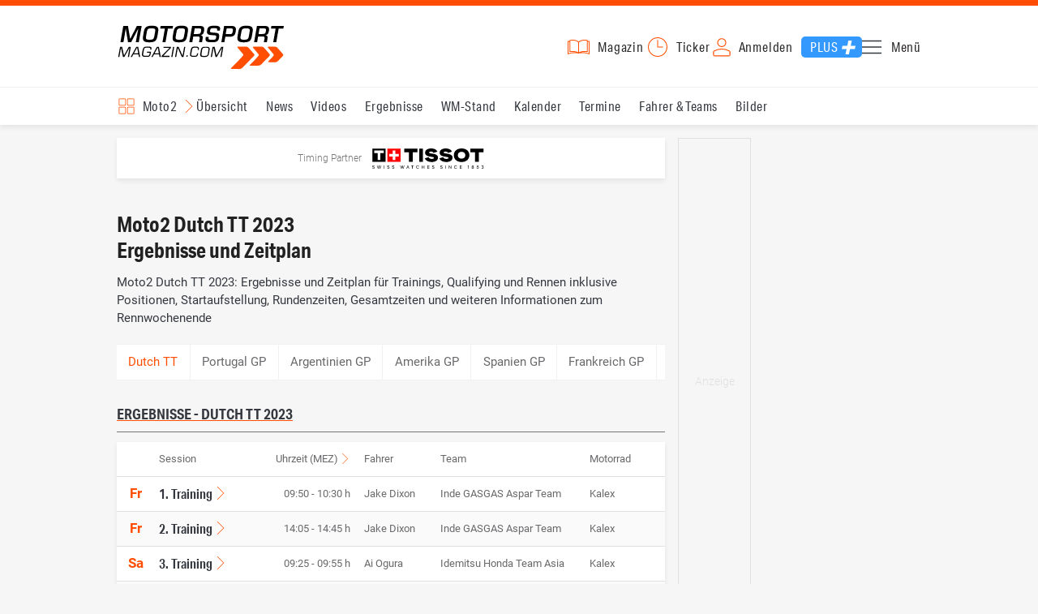

--- FILE ---
content_type: text/html; charset=utf-8
request_url: https://www.motorsport-magazin.com/moto2/ergebnisse/2023/dutch-tt-8899.html
body_size: 13260
content:
<!DOCTYPE html><html lang="de" data-device-tpl="desktop"><head><meta charset="utf-8"><meta name="viewport" content="width=device-width, initial-scale=1, shrink-to-fit=no, viewport-fit=cover"><link rel="preconnect" href="https://www.motorsport-magazin.com"><link rel="preconnect" crossorigin href="https://cmp.motorsport-magazin.com"><link rel="preconnect" crossorigin href="https://tm.motorsport-magazin.com"><link rel="preconnect" crossorigin href="https://img.motorsport-magazin.com"><link rel="preconnect" crossorigin href="https://images.motorsport-magazin.com"><link rel="preconnect" crossorigin href="https://www.googletagmanager.com"><link rel="dns-prefetch" href="https://www.google-analytics.com"><link rel="dns-prefetch" href="https://www.googleadservices.com"><link rel="preconnect" crossorigin href="https://fonts.googleapis.com"><link rel="preconnect" crossorigin href="https://fonts.gstatic.com"><link rel="dns-prefetch" href="https://www.google.com"><link rel="dns-prefetch" href="https://www.google.de"><link rel="dns-prefetch" href="https://www.gstatic.com"><link rel="dns-prefetch" href="https://m.addthis.com"><link rel="dns-prefetch" href="https://s7.addthis.com"><link rel="dns-prefetch" href="https://static.cleverpush.com"><link rel="preconnect" crossorigin href="https://use.typekit.net"><link rel="preconnect" crossorigin href="https://p.typekit.net"><link rel="dns-prefetch" href="https://www.facebook.com"><link rel="preconnect" crossorigin href="https://connect.facebook.net"><link rel="preconnect" crossorigin href="https://cdn.jsdelivr.net"><link rel="preconnect" crossorigin href="https://platform-api.sharethis.com"><link rel="dns-prefetch" href="https://ads.motorsport-magazin.com"><link rel="preconnect" crossorigin href="https://securepubads.g.doubleclick.net"><link rel="preconnect" crossorigin href="https://tpc.googlesyndication.com"><link rel="dns-prefetch" href="https://pagead2.googlesyndication.com"><link rel="dns-prefetch" href="https://pubads.g.doubleclick.net"><link rel="dns-prefetch" href="https://stats.g.doubleclick.net"><link rel="dns-prefetch" href="https://sync.teads.tv"><link rel="dns-prefetch" href="https://a.teads.tv"><link rel="dns-prefetch" href="https://t.teads.tv"><link rel="dns-prefetch" href="https://z.moatads.com"><link rel="dns-prefetch" href="https://stpd.cloud"><link rel="dns-prefetch" href="https://js.adscale.de"><link rel="preload" as="font" type="font/woff2" href="/fonts/71475860589005d0fa3a58fab5019830.woff2" crossorigin><link rel="preload" as="font" type="font/woff2" href="/fonts/74a53f043fc5bff8692c0a3c43c10fe2.woff2" crossorigin><link rel="preload" as="font" type="font/woff2" href="/fonts/8597e098eba56d0e807d8e7b566aeb87.woff2" crossorigin><script type="speculationrules">{"prefetch":[{"source":"document","eagerness":"conservative"},{"where":{"selector_matches":"a:not([target=_blank]):not([rel~=nofollow]):not([href^=\"#\"]):not([href^=\"mailto:\"]):not([href^=\"tel:\"]):not([download])"},"eagerness":"moderate"}],"prerender":[{"where":{"selector_matches":"a:not([target=_blank]):not([rel~=nofollow]):not([href^=\"#\"]):not([href^=\"mailto:\"]):not([href^=\"tel:\"]):not([download])"},"eagerness":"conservative"}]}</script><style>@font-face{font-family:aktiv-grotesk-condensed;src:url(/fonts/71475860589005d0fa3a58fab5019830.woff2) format("woff2"),url(/fonts/7bb9015dfd1982b34f946b540067e4ad.woff) format("woff"),url(/fonts/14a2e092ba7999f1b9a346d1ec26c4f6.opentype) format("opentype");font-display:fallback;font-style:normal;font-weight:400;font-stretch:normal}@font-face{font-family:aktiv-grotesk-condensed;src:url(/fonts/74a53f043fc5bff8692c0a3c43c10fe2.woff2) format("woff2"),url(/fonts/ce5f61eea29b35b58e0fcdcef221fac7.woff) format("woff"),url(/fonts/dd6d4c25a8bf6686da52d70b03aa3641.opentype) format("opentype");font-display:fallback;font-style:normal;font-weight:500;font-stretch:normal}@font-face{font-family:aktiv-grotesk-condensed;src:url(/fonts/8597e098eba56d0e807d8e7b566aeb87.woff2) format("woff2"),url(/fonts/2d1b3ceb66ea6ddea4b69d3dc41f7ed0.woff) format("woff"),url(/fonts/de03c502e1b0a097ae36103cd0d1e391.opentype) format("opentype");font-display:fallback;font-style:normal;font-weight:700;font-stretch:normal}.tk-aktiv-grotesk-condensed{font-family:aktiv-grotesk-condensed,sans-serif}@font-face{font-family:Roboto;font-style:normal;font-weight:300;font-display:fallback;src:url(/fonts/roboto/v29/roboto-v29-latin-300.woff2) format('woff2'),url(/fonts/roboto/v29/roboto-v29-latin-300.woff) format('woff')}@font-face{font-family:Roboto;font-style:normal;font-weight:400;font-display:fallback;src:url(/fonts/roboto/v29/roboto-v29-latin-regular.woff2) format('woff2'),url(/fonts/roboto/v29/roboto-v29-latin-regular.woff) format('woff')}@font-face{font-family:Roboto;font-style:normal;font-weight:500;font-display:fallback;src:url(/fonts/roboto/v29/roboto-v29-latin-500.woff2) format('woff2'),url(/fonts/roboto/v29/roboto-v29-latin-500.woff) format('woff')}@font-face{font-family:Roboto;font-style:normal;font-weight:700;font-display:fallback;src:url(/fonts/roboto/v29/roboto-v29-latin-700.woff2) format('woff2'),url(/fonts/roboto/v29/roboto-v29-latin-700.woff) format('woff')}</style><link rel="preload" as="script" href="https://cmp.motorsport-magazin.com/unified/wrapperMessagingWithoutDetection.js"><link rel="preload" as="script" href="https://tm.motorsport-magazin.com/gtm.js?id=GTM-5H8V9CX"><link rel="preload" as="style" href="/css/style.1765294065.css" fetchpriority="high"><link rel="preload" as="script" href="/js/msm.min.1763631795.js"><link rel="stylesheet" href="/css/style.1765294065.css" media="all"><link rel="preload" as="style" href="https://cdn.jsdelivr.net/gh/lipis/flag-icons@6.6.6/css/flag-icons.min.css"><link rel="stylesheet" href="https://cdn.jsdelivr.net/gh/lipis/flag-icons@6.6.6/css/flag-icons.min.css" media="print" onload="this.media='all'"><title>Moto2 Dutch TT 2023 - Ergebnisse und Zeitplan für Trainings, Qualifying und Rennen</title><link rel="canonical" href="https://www.motorsport-magazin.com/moto2/ergebnisse/2023/dutch-tt-8899.html"><meta name="language" content="de"><meta name="robots" content="index, follow, noarchive, noodp, max-snippet:-1, max-image-preview:large, max-video-preview:-1"><meta name="format-detection" content="telephone=no"><link rel="icon" type="image/png" href="/favicons/favicon-96x96.png" sizes="96x96" /><link rel="icon" type="image/svg+xml" href="/favicons/favicon.svg" /><link rel="shortcut icon" href="/favicons/favicon.ico" /><link rel="apple-touch-icon" sizes="180x180" href="/favicons/apple-touch-icon.png" /><meta name="apple-mobile-web-app-title" content="MSM" /><link rel="manifest" href="/favicons/site.webmanifest" /><meta property="og:locale" content="de_DE"><meta name="twitter:card" content="summary"><meta name="twitter:site" content="@MSM_Online"><meta property="twitter:url" content="https://www.motorsport-magazin.com/moto2/ergebnisse/2023/dutch-tt-8899.html"><meta property="article:publisher" content="https://www.facebook.com/motorsportmagazin/" /><meta property="og:site_name" content="Motorsport-Magazin.com"><meta property="og:type" content="website"><meta property="og:title" content="Moto2 Dutch TT 2023 - Ergebnisse und Zeitplan für Trainings, Qualifying und Rennen"><meta property="og:url" content="https://www.motorsport-magazin.com/moto2/ergebnisse/2023/dutch-tt-8899.html"><meta name="twitter:title" content="Moto2 Dutch TT 2023 - Ergebnisse und Zeitplan für Trainings, Qualifying und Rennen"><meta name="description" content="Moto2 Dutch TT 2023: Ergebnisse und Zeitplan für Trainings, Qualifying und Rennen inklusive Positionen, Startaufstellung, Rundenzeiten, Gesamtzeiten und weiteren Informationen zum Rennwochenende"><meta property="og:description" content="Moto2 Dutch TT 2023: Ergebnisse und Zeitplan für Trainings, Qualifying und Rennen inklusive Positionen, Startaufstellung, Rundenzeiten, Gesamtzeiten und weiteren Informationen zum Rennwochenende"><meta name="twitter:description" content="Moto2 Dutch TT 2023: Ergebnisse und Zeitplan für Trainings, Qualifying und Rennen inklusive Positionen, Startaufstellung, Rundenzeiten, Gesamtzeiten und weiteren Informationen zum Rennwochenende"><meta property="article:author" content="https://www.facebook.com/motorsportmagazin"><meta name="author" content="Motorsport-Magazin.com"><meta name="keywords" content=""><meta name="google-site-verification" content="CriDC1-Nf66adBHm1o_Qf5YORWCoZVD3zhDZ_7H4seA"><meta name="google-site-verification" content="kQQKm-QbZYTRyVdFPAN16mRMJuOuNX2sRbJusyGku2s"><meta name="p:domain_verify" content="a0bf20662530e66e8716f9dec19bc52a"><meta name="verify-v1" content="ApjIGckfE8tjwzpWqelsHBbSWr05r1HZf3yxFJoWuyw="><meta property="fb:admins" content="1110738559"><meta property="fb:page_id" content="60543959122"><meta property="fb:pages" content="60543959122"><script type="application/ld+json">{ "@context": "http://schema.org", "@type": "BreadcrumbList", "itemListElement": [ { "@type": "ListItem", "position": 1, "item": { "@id": "https://www.motorsport-magazin.com", "name": "Motorsport-Magazin.com" } }, { "@type": "ListItem", "position": 2, "item": { "@id": "https://www.motorsport-magazin.com/moto2/", "name": "Moto2" } }, { "@type": "ListItem", "position": 3, "item": { "@id": "https://www.motorsport-magazin.com/moto2/ergebnisse-2023.html", "name": "Ergebnisse 2023" } } ]
}</script><style>div[id*="sp_message_container"] {	height: 100vh !important;	width: 100vw !important;	overflow: hidden !important;	transform: translateZ(0) !important;	will-change: auto !important;
}
div[id*="sp_message_container"] iframe {	height: 100vh !important;	width: 100vw !important;	border: 0 none !important;	transform: translateZ(0) !important;	will-change: auto !important;
}
div[id*="sp_message_container"] div {	max-height: 100vh !important;	height: 100vh !important;	overflow: auto !important;	transform: translateZ(0) !important;	will-change: auto !important;
}</style><style>#collection-component-1731340270918 { height: 450px; overflow: auto; margin-bottom: 1.5rem; }</style><script>function _typeof(t){return(_typeof="function"==typeof Symbol&&"symbol"==typeof Symbol.iterator?function(t){return typeof t}:function(t){return t&&"function"==typeof Symbol&&t.constructor===Symbol&&t!==Symbol.prototype?"symbol":typeof t})(t)}!function(){var t=function(){var t,e,o=[],n=window,r=n;for(;r;){try{if(r.frames.__tcfapiLocator){t=r;break}}catch(t){}if(r===n.top)break;r=n.parent}t||(!function t(){var e=n.document,o=!!n.frames.__tcfapiLocator;if(!o)if(e.body){var r=e.createElement("iframe");r.style.cssText="display:none",r.name="__tcfapiLocator",e.body.appendChild(r)}else setTimeout(t,5);return!o}(),n.__tcfapi=function(){for(var t=arguments.length,n=new Array(t),r=0;r<t;r++)n[r]=arguments[r];if(!n.length)return o;"setGdprApplies"===n[0]?n.length>3&&2===parseInt(n[1],10)&&"boolean"==typeof n[3]&&(e=n[3],"function"==typeof n[2]&&n[2]("set",!0)):"ping"===n[0]?"function"==typeof n[2]&&n[2]({gdprApplies:e,cmpLoaded:!1,cmpStatus:"stub"}):o.push(n)},n.addEventListener("message",(function(t){var e="string"==typeof t.data,o={};if(e)try{o=JSON.parse(t.data)}catch(t){}else o=t.data;var n="object"===_typeof(o)?o.__tcfapiCall:null;n&&window.__tcfapi(n.command,n.version,(function(o,r){var a={__tcfapiReturn:{returnValue:o,success:r,callId:n.callId}};t&&t.source&&t.source.postMessage&&t.source.postMessage(e?JSON.stringify(a):a,"*")}),n.parameter)}),!1))};"undefined"!=typeof module?module.exports=t:t()}();const d=document,w=window;var dataLayer=[{'ivw_cp': 'diverses'}];let isUTM=!1;const ready=async t=>{"loading"!=d.readyState?t():d.addEventListener?d.addEventListener("DOMContentLoaded",t):d.attachEvent("onreadystatechange",function(){"complete"==d.readyState&&t()})},isEmpty=t=>null==t||""===t||!1===t||"false"==t,gCV=async t=>{const e=d.cookie.match("(^|;)\\s*"+t+"\\s*=\\s*([^;]+)");return e?e.pop():""},sL=async(t,e,n,a,o)=>{const s=d.head||d.getElementsByTagName("head")[0];let i=d.createElement("script");i.type="text/javascript",i.src=t,n&&(i.id=n),e&&(i.async=!0),a&&(i.defer=!0),"function"==typeof o&&(i.onload=o),s.appendChild(i)},eURIC=t=>""!=t?encodeURIComponent(t):"",dURIC=t=>""!=t?decodeURIComponent(t):"",sCV=async(t,e,n)=>{let a="";if(n){let t=new Date;t.setTime(t.getTime()+Math.round(24*n*60*60*1e3)),a="; expires="+t.toUTCString()}d.cookie=t+"="+(e||"")+a+"; path=/; domain=.motorsport-magazin.com"},utmQuery=dURIC(window.location.search.substring(1)),utmVariables=utmQuery.split("&"),utmParams=["utm_source","utm_medium","utm_campaign","utm_content","utm_term","utm_adwords","_adwords","adwords","gclid","utmads"],getUTMValue=async t=>{let e,n;for(n=0;n<utmVariables.length;n++)if((e=utmVariables[n].split("="))[0]===t)return null===e[1]?null:e[1]},valueExists=async t=>null!==t&&""!==t&&void 0!==t;utmParams.forEach(t=>{let e;getUTMValue(t).then(t=>valueExists(e=t)).then(n=>{n&&(isUTM=!0,sCV(t,e,1/24))}),gCV(t).then(t=>valueExists(t)).then(t=>{t&&(isUTM=!0)})}),window.nonIabVendorConsents=[],window.nonIabPurposeConsents=[],window._sp_queue=[],window._sp_={config:{accountId:1514,baseEndpoint:"https://cmp.motorsport-magazin.com",gdpr:{},targetingParams:{subscribed:false}}},sL("https://cmp.motorsport-magazin.com/unified/wrapperMessagingWithoutDetection.js",!0);</script><script>ready(function() { (function(w,d,s,l,i){w[l]=w[l]||[];w[l].push({'gtm.start':new Date().getTime(),event:'gtm.js'});var f=d.getElementsByTagName(s)[0],j=d.createElement(s),dl=l!='dataLayer'?'&l='+l:'';j.defer=true;j.src='https://tm.motorsport-magazin.com/gtm.js?id='+i+dl;f.parentNode.insertBefore(j,f);})(window,document,'script','dataLayer','GTM-5H8V9CX'); });</script><script>window.loadGPT = function(){ sL("https://securepubads.g.doubleclick.net/tag/js/gpt.js", true); sL("https://stpd.cloud/saas/6468", true); };</script><script>let GAMslots={};stpd=window.stpd||{que:[]};window.googletag=window.googletag||{cmd:[]},googletag.cmd.push(function(){GAMslots['div-gpt-ad-1645456296436-0'] = googletag.defineSlot('/23026833175/side-right-desktop', ['fluid', [300,600],[336,600],[300,250],[336,336],[320,320],[336,280]], 'div-gpt-ad-1645456296436-0').addService(googletag.pubads());GAMslots['div-gpt-ad-1669193967015-0'] = googletag.defineSlot('/23026833175/werbeplayer', ['fluid', [450, 253]], 'div-gpt-ad-1669193967015-0').addService(googletag.pubads());GAMslots['div-gpt-ad-1645459952423-0'] = googletag.defineSlot('/23026833175/content-1-desktop', ['fluid', [300,250],[336,336],[320,320],[336,280]], 'div-gpt-ad-1645459952423-0').addService(googletag.pubads());GAMslots['div-gpt-ad-1645459999838-0'] = googletag.defineSlot('/23026833175/content-2-desktop', ['fluid', [300,600],[336,600],[300,250],[336,336],[320,320],[336,280]], 'div-gpt-ad-1645459999838-0').addService(googletag.pubads());GAMslots['div-gpt-ad-1645464083471-0'] = googletag.defineSlot('/23026833175/content-3-desktop', ['fluid', [300,250],[336,336],[320,320],[336,280]], 'div-gpt-ad-1645464083471-0').addService(googletag.pubads());GAMslots['div-gpt-ad-1645464117460-0'] = googletag.defineSlot('/23026833175/content-4-desktop', ['fluid', [300,600],[336,600],[300,250],[336,336],[320,320],[336,280]], 'div-gpt-ad-1645464117460-0').addService(googletag.pubads());GAMslots['div-gpt-ad-1645464162910-0'] = googletag.defineSlot('/23026833175/content-5-desktop', ['fluid', [300,250],[336,336],[320,320],[336,280]], 'div-gpt-ad-1645464162910-0').addService(googletag.pubads());googletag.pubads().disableInitialLoad();googletag.pubads().enableSingleRequest();googletag.enableServices();});</script><script>const loadST=()=>{};</script></head><body><noscript><iframe src="https://tm.motorsport-magazin.com/ns.html?id=GTM-5H8V9CX" height="0" width="0" style="display:none;visibility:hidden"></iframe></noscript><div id="page" data-page="152"><header><section class="visually-hidden" id="accessibility-info" aria-labelledby="accessibility-heading" role="complementary" aria-label="Tastatur-Navigation für Barrierefreiheit"> <strong id="accessibility-heading">Tastatur-Navigation</strong> <p>Nutzen Sie die folgenden Tastenkombinationen für schnelle Navigation:</p> <nav aria-label="Skiplink (nur Screenreader)" class="visually-hidden"> <a href="#content">Zum Hauptinhalt springen</a> </nav> <nav aria-label="Accesskey-Navigation" role="navigation"> <ul> <li><strong>Windows (Chrome/Edge):</strong> <kbd>Alt+1</kbd> | <strong>Windows (Firefox):</strong> <kbd>Alt+Shift+1</kbd> | <strong>Mac (Chrome/Safari):</strong> <kbd>Ctrl+Option+1</kbd> | <strong>Mac (Firefox):</strong> <kbd>Ctrl+1</kbd> - Logo-Link zur Startseite springen</li> <li><strong>Windows (Chrome/Edge):</strong> <kbd>Alt+M</kbd> | <strong>Windows (Firefox):</strong> <kbd>Alt+Shift+M</kbd> | <strong>Mac (Chrome/Safari):</strong> <kbd>Ctrl+Option+M</kbd> | <strong>Mac (Firefox):</strong> <kbd>Ctrl+M</kbd> - Hauptmenü öffnen</li> <li><strong>Windows (Chrome/Edge):</strong> <kbd>Alt+2</kbd> | <strong>Windows (Firefox):</strong> <kbd>Alt+Shift+2</kbd> | <strong>Mac (Chrome/Safari):</strong> <kbd>Ctrl+Option+2</kbd> | <strong>Mac (Firefox):</strong> <kbd>Ctrl+2</kbd> - Hauptmenü fokussieren</li> <li><strong>Windows (Chrome/Edge):</strong> <kbd>Alt+S</kbd> | <strong>Windows (Firefox):</strong> <kbd>Alt+Shift+S</kbd> | <strong>Mac (Chrome/Safari):</strong> <kbd>Ctrl+Option+S</kbd> | <strong>Mac (Firefox):</strong> <kbd>Ctrl+S</kbd> - Suchformular fokussieren (nur nach <kbd>Alt+M</kbd>)</li> <li><strong>Windows (Chrome/Edge):</strong> <kbd>Alt+R</kbd> | <strong>Windows (Firefox):</strong> <kbd>Alt+Shift+R</kbd> | <strong>Mac (Chrome/Safari):</strong> <kbd>Ctrl+Option+R</kbd> | <strong>Mac (Firefox):</strong> <kbd>Ctrl+R</kbd> - Rennserien-Auswahl öffnen</li> <li><strong>Windows (Chrome/Edge):</strong> <kbd>Alt+3</kbd> | <strong>Windows (Firefox):</strong> <kbd>Alt+Shift+3</kbd> | <strong>Mac (Chrome/Safari):</strong> <kbd>Ctrl+Option+3</kbd> | <strong>Mac (Firefox):</strong> <kbd>Ctrl+3</kbd> - Rennserien-Auswahlliste fokussieren</li> <li><strong>Windows (Chrome/Edge):</strong> <kbd>Alt+L</kbd> | <strong>Windows (Firefox):</strong> <kbd>Alt+Shift+L</kbd> | <strong>Mac (Chrome/Safari):</strong> <kbd>Ctrl+Option+L</kbd> | <strong>Mac (Firefox):</strong> <kbd>Ctrl+L</kbd> - Login-Bereich</li> <li><strong>Windows (Chrome/Edge):</strong> <kbd>Alt+N</kbd> | <strong>Windows (Firefox):</strong> <kbd>Alt+Shift+N</kbd> | <strong>Mac (Chrome/Safari):</strong> <kbd>Ctrl+Option+N</kbd> | <strong>Mac (Firefox):</strong> <kbd>Ctrl+N</kbd> - Newsletter-Bereich (lädt Formular)</li> <li><strong>Windows (Chrome/Edge):</strong> <kbd>Alt+F</kbd> | <strong>Windows (Firefox):</strong> <kbd>Alt+Shift+F</kbd> | <strong>Mac (Chrome/Safari):</strong> <kbd>Ctrl+Option+F</kbd> | <strong>Mac (Firefox):</strong> <kbd>Ctrl+F</kbd> - Footer-Bereich</li> <li><strong>Windows (Chrome/Edge):</strong> <kbd>Alt+T</kbd> | <strong>Windows (Firefox):</strong> <kbd>Alt+Shift+T</kbd> | <strong>Mac (Chrome/Safari):</strong> <kbd>Ctrl+Option+T</kbd> | <strong>Mac (Firefox):</strong> <kbd>Ctrl+T</kbd> - Social Media Links</li> <li><strong>Windows (Chrome/Edge):</strong> <kbd>Alt+B</kbd> | <strong>Windows (Firefox):</strong> <kbd>Alt+Shift+B</kbd> | <strong>Mac (Chrome/Safari):</strong> <kbd>Ctrl+Option+B</kbd> | <strong>Mac (Firefox):</strong> <kbd>Ctrl+B</kbd> - Breadcrumb-Navigation</li> <li><strong>Windows (Chrome/Edge):</strong> <kbd>Alt+7</kbd> | <strong>Windows (Firefox):</strong> <kbd>Alt+Shift+7</kbd> | <strong>Mac (Chrome/Safari):</strong> <kbd>Ctrl+Option+7</kbd> | <strong>Mac (Firefox):</strong> <kbd>Ctrl+7</kbd> - Zum Hauptinhalt springen</li> </ul> </nav> <nav aria-label="Seiten-spezifische-spezifische Accesskeys" role="navigation"> <h3>Seiten-spezifische-Bereiche:</h3> <ul> <li><strong>Windows (Chrome/Edge):</strong> <kbd>Alt+E</kbd> | <strong>Windows (Firefox):</strong> <kbd>Alt+Shift+E</kbd> | <strong>Mac (Chrome/Safari):</strong> <kbd>Ctrl+Option+E</kbd> | <strong>Mac (Firefox):</strong> <kbd>Ctrl+E</kbd> - Event filter</li> <li><strong>Windows (Chrome/Edge):</strong> <kbd>Alt+8</kbd> | <strong>Windows (Firefox):</strong> <kbd>Alt+Shift+8</kbd> | <strong>Mac (Chrome/Safari):</strong> <kbd>Ctrl+Option+8</kbd> | <strong>Mac (Firefox):</strong> <kbd>Ctrl+8</kbd> - Result details</li> <li><strong>Windows (Chrome/Edge):</strong> <kbd>Alt+P</kbd> | <strong>Windows (Firefox):</strong> <kbd>Alt+Shift+P</kbd> | <strong>Mac (Chrome/Safari):</strong> <kbd>Ctrl+Option+P</kbd> | <strong>Mac (Firefox):</strong> <kbd>Ctrl+P</kbd> - Event pagination</li> </ul> </nav> </section><div class="wrapper"><a href="/" title="Motorsport-Magazin.com" class="logo" accesskey="1">Motorsport-Magazin.com</a><div><span class="lmsk" id="magazin" data-lmsk="aHR0cHM6Ly9hYm8ubW90b3JzcG9ydC1tYWdhemluLmNvbS9iZXN0ZWxsZW4uaHRtbD9tc21fdmFsaWRfdXJsPTE=" title="Magazin bestellen">Magazin</span><a href="/neueste-artikel.html" id="update" title="Newsticker">Ticker</a><span data-login="false" data-login-text="Mein Konto" id="login" class="user-login" title="Anmelden" accesskey="L">Anmelden</span><a href="https://mein.motorsport-magazin.com/plus" data-login-type="existing" id="plus" title="Motorsport-Magazin.com Plus">Plus</a><span class="menu-toggle-btn" role="button" tabindex="0" aria-expanded="false" aria-controls="menu" aria-label="Hauptmenü öffnen" title="Hauptmenü öffnen" accesskey="M">Menü</span></div></div></header><nav aria-label="Bereichsnavigation" role="navigation"><div id="channel-nav" class="wrapper"><input type="checkbox" id="channel-selection-toggle" data-current-channel-id="10" /><label for="channel-selection-toggle" id="channel-selection" accesskey="R" aria-label="Rennserien-Auswahl öffnen: Moto2">Moto2</label><div class="main"><a href="/moto2/" title="Moto2 Übersicht">Übersicht</a><a href="/moto2/news.html" title="Moto2 News">News</a><a href="/moto2/videos.html" title="Moto2 Videos">Videos</a><a href="/moto2/ergebnisse-2025.html" title="Moto2 Ergebnisse">Ergebnisse</a><a href="/moto2/gesamtwertung-2025.html" title="Moto2 WM-Stand">WM-Stand</a><a href="/moto2/rennkalender-2026.html" title="Moto2 Kalender">Kalender</a><a href="/moto2/termine-heute-aktuell-zukunft.html" title="Moto2 Termine">Termine</a><a href="/moto2/fahrer-teams-2026.html" title="Moto2 Fahrer & Teams">Fahrer & Teams</a><a href="/moto2/bilder.html" title="Moto2 Bilder">Bilder</a></div><span id="menu-dropdown">mehr</span><div id="channel-selection-list" class="dropdown-content" accesskey="3" aria-label="Rennserien-Auswahlliste" role="listbox"><a href="/" rel="nofollow" title="Startseite">Startseite</a><a href="/formel1/" title="Formel 1">Formel 1</a><a href="/motorrad/" title="Motorrad GP">Motorrad GP</a><a href="/dtm/" title="DTM">DTM</a><a href="/wec-langstrecken-wm/" title="WEC">WEC</a><a href="/formele/" title="Formel E">Formel E</a><a href="/motorsport/" title="Mehr Motorsport">Mehr Motorsport</a><a href="/auto-tuning/" title="Auto und Mobilität">Auto und Mobilität</a><a href="/sportwagen/" title="Sportwagen">Sportwagen</a><a href="/nascar/" title="NASCAR">NASCAR</a><a href="/formelsport/" title="Formelsport">Formelsport</a><a href="/formel2/" title="Formel 2">Formel 2</a><a href="/formel3/" title="Formel 3">Formel 3</a><a href="/24h-stunden-le-mans/" title="24h Le Mans">24h Le Mans</a><a href="/24h-stunden-nuerburgring/" title="24h Nürburgring">24h Nürburgring</a><a href="/motogp/" title="MotoGP">MotoGP</a><a href="/superbike/" title="Superbike WSBK">Superbike WSBK</a><a href="/moto2/" title="Moto2" class="active" aria-current="page">Moto2</a><a href="/moto3/" title="Moto3">Moto3</a><a href="/motoe/" title="MotoE">MotoE</a><a href="/gt-world-challenge/" title="GT World Challenge">GT World Challenge</a><a href="/adac-gt-masters/" title="GT Masters">GT Masters</a><a href="/us-racing/" title="US-Racing">US-Racing</a><a href="/indycar/" title="Indycar">Indycar</a><a href="/nls/" title="NLS">NLS</a><a href="/rallye/" title="Rallye">Rallye</a><a href="/dakar/" title="Dakar Rallye">Dakar Rallye</a><a href="/esports/" title="eSports und Games">eSports und Games</a><a href="https://www.motorsport-magazin.com/themen.html" title="Themen A-Z">Themen A-Z</a></div></div></nav><section class="ad-top"></section><main id="content" accesskey="7"><div class="sponsored-row"><a href="https://ads.motorsport-magazin.com/ads/www/delivery/ck.php?zoneid=23" target="_blank" title="Timing Partner Tissot" class="tissot">Timing Partner</a></div><article class="details-content" id="event-details"><header><h1 class="with-flag">Moto2 Dutch TT 2023<br />Ergebnisse und Zeitplan<span aria-label="Flagge nl" class="lazy-class fi" data-class="fi-nl" role="img" aria-hidden="false"></span></h1><p class="teaser">Moto2 Dutch TT 2023: Ergebnisse und Zeitplan für Trainings, Qualifying und Rennen inklusive Positionen, Startaufstellung, Rundenzeiten, Gesamtzeiten und weiteren Informationen zum Rennwochenende</p></header><section class="content-filter" id="event-filter" accesskey="E" tabindex="0" data-active="Dutch TT"><a href="/moto2/ergebnisse/2023/portugal-gp-8892.html" title="Ergebnisse - Portugal GP 2023">Portugal GP</a><a href="/moto2/ergebnisse/2023/argentinien-gp-8893.html" title="Ergebnisse - Argentinien GP 2023">Argentinien GP</a><a href="/moto2/ergebnisse/2023/amerika-gp-8894.html" title="Ergebnisse - Amerika GP 2023">Amerika GP</a><a href="/moto2/ergebnisse/2023/spanien-gp-8895.html" title="Ergebnisse - Spanien GP 2023">Spanien GP</a><a href="/moto2/ergebnisse/2023/frankreich-gp-8896.html" title="Ergebnisse - Frankreich GP 2023">Frankreich GP</a><a href="/moto2/ergebnisse/2023/italien-gp-8897.html" title="Ergebnisse - Italien GP 2023">Italien GP</a><a href="/moto2/ergebnisse/2023/deutschland-gp-8898.html" title="Ergebnisse - Deutschland GP 2023">Deutschland GP</a><a href="/moto2/ergebnisse/2023/grossbritannien-gp-8901.html" title="Ergebnisse - Großbritannien GP 2023">Großbritannien GP</a><a href="/moto2/ergebnisse/2023/oesterreich-gp-8902.html" title="Ergebnisse - Österreich GP 2023">Österreich GP</a><a href="/moto2/ergebnisse/2023/katalonien-gp-8903.html" title="Ergebnisse - Katalonien GP 2023">Katalonien GP</a><a href="/moto2/ergebnisse/2023/san-marino-gp-8904.html" title="Ergebnisse - San Marino GP 2023">San Marino GP</a><a href="/moto2/ergebnisse/2023/indien-gp-8905.html" title="Ergebnisse - Indien GP 2023">Indien GP</a><a href="/moto2/ergebnisse/2023/japan-gp-8906.html" title="Ergebnisse - Japan GP 2023">Japan GP</a><a href="/moto2/ergebnisse/2023/indonesien-gp-8907.html" title="Ergebnisse - Indonesien GP 2023">Indonesien GP</a><a href="/moto2/ergebnisse/2023/australien-gp-8908.html" title="Ergebnisse - Australien GP 2023">Australien GP</a><a href="/moto2/ergebnisse/2023/thailand-gp-8909.html" title="Ergebnisse - Thailand GP 2023">Thailand GP</a><a href="/moto2/ergebnisse/2023/malaysia-gp-8910.html" title="Ergebnisse - Malaysia GP 2023">Malaysia GP</a><a href="/moto2/ergebnisse/2023/katar-gp-8911.html" title="Ergebnisse - Katar GP 2023">Katar GP</a><a href="/moto2/ergebnisse/2023/valencia-gp-8912.html" title="Ergebnisse - Valencia GP 2023">Valencia GP</a></section><section class="event-content" id="result-details" accesskey="8" tabindex="0"><h2 class="section">Ergebnisse - Dutch TT 2023</h2><div class="table-wrapper"><table class="event-table"><caption class="visually-hidden">Ergebnisse - Dutch TT 2023</caption><thead><tr><th scope="col" aria-label="Tag"></th><th scope="col">Session</th><th scope="col" aria-label="Uhrzeit MEZ"><span id="time-switch-btn" data-set="lokal" data-current="mez" data-text="Ortszeit">Uhrzeit (MEZ)</span></th><th scope="col">Fahrer</th><th scope="col">Team</th><th scope="col">Motorrad</th><th scope="col">Zeit</th></tr></thead><tbody><tr><td><span class="time-switch" id="day_36543" data-set="mez" data-id="36543" data-lokal="Fr" data-mez="Fr">Fr</span></td><td><a href="/moto2/ergebnisse/2023/session/dutch-tt-1-training-36543.html" title="Moto2 Dutch TT 2023, Ergebnisse, 1. Training" class="arrow-link" aria-label="Ergebnisse für Moto2 Dutch TT 2023, Ergebnisse, 1. Training anzeigen">1. Training</a></td><td><span class="time-switch" id="time_36543" data-set="mez" data-id="36543" data-lokal="09:50 - 10:30 h" data-mez="09:50 - 10:30 h">09:50 - 10:30 h</span></td><td>Jake Dixon</td><td>Inde GASGAS Aspar Team</td><td>Kalex</td><td>1:36.865</td></tr><tr><td><span class="time-switch" id="day_36544" data-set="mez" data-id="36544" data-lokal="Fr" data-mez="Fr">Fr</span></td><td><a href="/moto2/ergebnisse/2023/session/dutch-tt-2-training-36544.html" title="Moto2 Dutch TT 2023, Ergebnisse, 2. Training" class="arrow-link" aria-label="Ergebnisse für Moto2 Dutch TT 2023, Ergebnisse, 2. Training anzeigen">2. Training</a></td><td><span class="time-switch" id="time_36544" data-set="mez" data-id="36544" data-lokal="14:05 - 14:45 h" data-mez="14:05 - 14:45 h">14:05 - 14:45 h</span></td><td>Jake Dixon</td><td>Inde GASGAS Aspar Team</td><td>Kalex</td><td>1:36.463</td></tr><tr><td><span class="time-switch" id="day_37402" data-set="mez" data-id="37402" data-lokal="Sa" data-mez="Sa">Sa</span></td><td><a href="/moto2/ergebnisse/2023/session/dutch-tt-3-training-37402.html" title="Moto2 Dutch TT 2023, Ergebnisse, 3. Training" class="arrow-link" aria-label="Ergebnisse für Moto2 Dutch TT 2023, Ergebnisse, 3. Training anzeigen">3. Training</a></td><td><span class="time-switch" id="time_37402" data-set="mez" data-id="37402" data-lokal="09:25 - 09:55 h" data-mez="09:25 - 09:55 h">09:25 - 09:55 h</span></td><td>Ai Ogura</td><td>Idemitsu Honda Team Asia</td><td>Kalex</td><td>1:36.000</td></tr><tr><td><span class="time-switch" id="day_37403" data-set="mez" data-id="37403" data-lokal="Sa" data-mez="Sa">Sa</span></td><td><a href="/moto2/ergebnisse/2023/session/dutch-tt-1-qualifying-37403.html" title="Moto2 Dutch TT 2023, Ergebnisse, 1. Qualifying" class="arrow-link" aria-label="Ergebnisse für Moto2 Dutch TT 2023, Ergebnisse, 1. Qualifying anzeigen">1. Qualifying</a></td><td><span class="time-switch" id="time_37403" data-set="mez" data-id="37403" data-lokal="13:45 - 14:00 h" data-mez="13:45 - 14:00 h">13:45 - 14:00 h</span></td><td>Barry Baltus</td><td>Fieten Olie Racing GP</td><td>Kalex</td><td>1:36.860</td></tr><tr><td><span class="time-switch" id="day_37404" data-set="mez" data-id="37404" data-lokal="Sa" data-mez="Sa">Sa</span></td><td><a href="/moto2/ergebnisse/2023/session/dutch-tt-2-qualifying-37404.html" title="Moto2 Dutch TT 2023, Ergebnisse, 2. Qualifying" class="arrow-link" aria-label="Ergebnisse für Moto2 Dutch TT 2023, Ergebnisse, 2. Qualifying anzeigen">2. Qualifying</a></td><td><span class="time-switch" id="time_37404" data-set="mez" data-id="37404" data-lokal="14:10 - 14:25 h" data-mez="14:10 - 14:25 h">14:10 - 14:25 h</span></td><td>Alonso Lopez</td><td>Beta Tools - Speed Up Racing</td><td>Boscoscuro SF20T</td><td>1:36.247</td></tr><tr><td><span class="time-switch" id="day_37405" data-set="mez" data-id="37405" data-lokal="Sa" data-mez="Sa">Sa</span></td><td><a href="/moto2/ergebnisse/2023/session/dutch-tt-startaufstellung-37405.html" title="Moto2 Dutch TT 2023, Ergebnisse, Startaufstellung" class="arrow-link" aria-label="Ergebnisse für Moto2 Dutch TT 2023, Ergebnisse, Startaufstellung anzeigen">Startaufstellung</a></td><td><span class="time-switch" id="time_37405" data-set="mez" data-id="37405" data-lokal="14:10 - 14:25 h" data-mez="14:10 - 14:25 h">14:10 - 14:25 h</span></td><td>Alonso Lopez</td><td>Beta Tools - Speed Up Racing</td><td>Boscoscuro SF20T</td><td>1:36.247</td></tr><tr><td><span class="time-switch" id="day_37406" data-set="mez" data-id="37406" data-lokal="So" data-mez="So">So</span></td><td><a href="/moto2/ergebnisse/2023/session/dutch-tt-rennen-37406.html" title="Moto2 Dutch TT 2023, Ergebnisse, Rennen" class="arrow-link" aria-label="Ergebnisse für Moto2 Dutch TT 2023, Ergebnisse, Rennen anzeigen">Rennen</a></td><td><span class="time-switch" id="time_37406" data-set="mez" data-id="37406" data-lokal="12:15 - 13:15 h" data-mez="12:15 - 13:15 h">12:15 - 13:15 h</span></td><td>Jake Dixon</td><td>Inde GASGAS Aspar Team</td><td>Kalex</td><td>35:43.411</td></tr><tr><td><span class="time-switch" id="day_37407" data-set="mez" data-id="37407" data-lokal="So" data-mez="So">So</span></td><td><a href="/moto2/ergebnisse/2023/session/dutch-tt-schnellste-runde-37407.html" title="Moto2 Dutch TT 2023, Ergebnisse, Schnellste Runde" class="arrow-link" aria-label="Ergebnisse für Moto2 Dutch TT 2023, Ergebnisse, Schnellste Runde anzeigen">Schnellste Runde</a></td><td><span class="time-switch" id="time_37407" data-set="mez" data-id="37407" data-lokal="12:15 - 12:15 h" data-mez="12:15 - 12:15 h">12:15 - 12:15 h</span></td><td>Jake Dixon</td><td>Inde GASGAS Aspar Team</td><td>Kalex</td><td>1:36.697</td></tr></tbody></table></div></section><div id="div-gpt-ad-1669193967015-0" class="ad-zone lazy-ad-zone sticky" style="min-width: 450px; min-height: 253px"></div><section class="event-informations table-2-split-small" id="event-informations"><h2>Moto2 Dutch TT 2023</h2><table class="no-head"><caption class="visually-hidden">Moto2 Dutch TT 2023</caption><tbody><tr><td>Rennserie:</td><td><a href="/moto2/" class="arrow-link" title="Moto2" aria-label="Zur Rennserie Moto2 wechseln">Moto2</a></td></tr><tr><td>Saison:</td><td><a href="/moto2/ergebnisse-2023.html" title="Moto2 Ergebnisse 2023" class="arrow-link" aria-label="Ergebnisse für Moto2 Ergebnisse 2023 anzeigen">2023</a></td></tr><tr><td>Datum:</td><td>23.06. - 25.06.2023</td></tr><tr><td>Saisonrennen:</td><td>8 von 20</td></tr><tr><td>Ort, Land:</td><td>Assen, Niederlande</td></tr><tr><td>Strecke:</td><td><a href="/moto2/strecken/2023/dutch-tt-assen-tt-circuit-assen-8899.html" title="TT Circuit Assen" class="arrow-link" aria-label="Informationen zur Strecke TT Circuit Assen anzeigen">TT Circuit Assen</a></td></tr><tr><td>L&auml;nge:</td><td>4,555 km</td></tr></tbody></table></section><div id="div-gpt-ad-1645459952423-0" class="ad-zone lazy-ad-zone" style="min-width: 336px; min-height: 336px"></div><section class="additionals"><aside class="news-list news-box" id="related-box"><strong class="bhl">Moto2 Dutch TT 2023</strong><article><a href="/moto2/news-284002-dixon-schlaegt-ogura-und-feiert-ersten-moto2-sieg-in-assen/" title="Dixon schlägt Ogura und feiert ersten Moto2-Sieg in Assen "></a><figure><picture class="lazy"><source srcset="https://img.motorsport-magazin.com/structured/htdocs/img/logo_white_16_9.svg" data-srcset="/120/68/q_80/1050405.webp 120w, /240/135/q_80/1050405.webp 240w, /360/203/q_80/1050405.webp 360w, /480/270/q_80/1050405.webp 480w" data-sizes="calc((100vw - 2rem) * 0.4)" type="image/webp"><source srcset="https://img.motorsport-magazin.com/structured/htdocs/img/logo_white_16_9.svg" data-srcset="/120/68/q_80/1050405.jpg 120w, /240/135/q_80/1050405.jpg 240w, /360/203/q_80/1050405.jpg 360w, /480/270/q_80/1050405.jpg 480w" data-sizes="calc((100vw - 2rem) * 0.4)" type="image/jpeg"><img class="lazy" loading="lazy" decoding="async" fetchpriority="low" src="https://img.motorsport-magazin.com/structured/htdocs/img/logo_white_16_9.svg" srcset="https://img.motorsport-magazin.com/structured/htdocs/img/logo_white_16_9.svg" data-src="/120/68/q_80/1050405.jpg" data-srcset="/120/68/q_80/1050405.jpg 120w, /240/135/q_80/1050405.jpg 240w, /360/203/q_80/1050405.jpg 360w, /480/270/q_80/1050405.jpg 480w" data-sizes="calc((100vw - 2rem) * 0.4)" width="120" height="68" alt="Dixon schlägt Ogura und feiert ersten Moto2-Sieg in Assen " title="Dixon schlägt Ogura und feiert ersten Moto2-Sieg in Assen "></picture></figure><header><strong>Dixon schlägt Ogura und feiert ersten Moto2-Sieg in Assen </strong></header></article></aside><aside class="news-list news-box" id="news-box"><strong class="bhl">Moto2 News</strong><article><a href="/moto2/news-295033-das-gesamte-moto2-starterfeld-fuer-die-saison-2026-in-der-uebersicht/" title="Arbolino wechselt zu Fantic Racing: Das gesamte Moto2-Starterfeld für die Saison 2026"></a><figure><picture class="lazy"><source srcset="https://img.motorsport-magazin.com/structured/htdocs/img/logo_white_16_9.svg" data-srcset="/120/68/q_80/1108464.webp 120w, /240/135/q_80/1108464.webp 240w, /360/203/q_80/1108464.webp 360w, /480/270/q_80/1108464.webp 480w" data-sizes="calc((100vw - 2rem) * 0.4)" type="image/webp"><source srcset="https://img.motorsport-magazin.com/structured/htdocs/img/logo_white_16_9.svg" data-srcset="/120/68/q_80/1108464.jpg 120w, /240/135/q_80/1108464.jpg 240w, /360/203/q_80/1108464.jpg 360w, /480/270/q_80/1108464.jpg 480w" data-sizes="calc((100vw - 2rem) * 0.4)" type="image/jpeg"><img class="lazy" loading="lazy" decoding="async" fetchpriority="low" src="https://img.motorsport-magazin.com/structured/htdocs/img/logo_white_16_9.svg" srcset="https://img.motorsport-magazin.com/structured/htdocs/img/logo_white_16_9.svg" data-src="/120/68/q_80/1108464.jpg" data-srcset="/120/68/q_80/1108464.jpg 120w, /240/135/q_80/1108464.jpg 240w, /360/203/q_80/1108464.jpg 360w, /480/270/q_80/1108464.jpg 480w" data-sizes="calc((100vw - 2rem) * 0.4)" width="120" height="68" alt="Arbolino wechselt zu Fantic Racing: Das gesamte Moto2-Starterfeld für die Saison 2026" title="Arbolino wechselt zu Fantic Racing: Das gesamte Moto2-Starterfeld für die Saison 2026"></picture></figure><header><strong>Arbolino wechselt zu Fantic Racing: Das gesamte Moto2-Starterfeld für die Saison 2026</strong></header></article><article><a href="/moto2/news-296357-diogo-moreira-ist-moto2-weltmeister-drama-um-intact-pilot-manuel-gonzalez/" title="Diogo Moreira ist Moto2-Weltmeister! Drama um Intact-Pilot Manuel Gonzalez"></a><figure><picture class="lazy"><source srcset="https://img.motorsport-magazin.com/structured/htdocs/img/logo_white_16_9.svg" data-srcset="/120/68/q_80/1113477.webp 120w, /240/135/q_80/1113477.webp 240w, /360/203/q_80/1113477.webp 360w, /480/270/q_80/1113477.webp 480w" data-sizes="calc((100vw - 2rem) * 0.4)" type="image/webp"><source srcset="https://img.motorsport-magazin.com/structured/htdocs/img/logo_white_16_9.svg" data-srcset="/120/68/q_80/1113477.jpg 120w, /240/135/q_80/1113477.jpg 240w, /360/203/q_80/1113477.jpg 360w, /480/270/q_80/1113477.jpg 480w" data-sizes="calc((100vw - 2rem) * 0.4)" type="image/jpeg"><img class="lazy" loading="lazy" decoding="async" fetchpriority="low" src="https://img.motorsport-magazin.com/structured/htdocs/img/logo_white_16_9.svg" srcset="https://img.motorsport-magazin.com/structured/htdocs/img/logo_white_16_9.svg" data-src="/120/68/q_80/1113477.jpg" data-srcset="/120/68/q_80/1113477.jpg 120w, /240/135/q_80/1113477.jpg 240w, /360/203/q_80/1113477.jpg 360w, /480/270/q_80/1113477.jpg 480w" data-sizes="calc((100vw - 2rem) * 0.4)" width="120" height="68" alt="Diogo Moreira ist Moto2-Weltmeister! Drama um Intact-Pilot Manuel Gonzalez" title="Diogo Moreira ist Moto2-Weltmeister! Drama um Intact-Pilot Manuel Gonzalez"></picture></figure><header><strong>Diogo Moreira ist Moto2-Weltmeister! Drama um Intact-Pilot Manuel Gonzalez</strong></header></article><article><a href="/moto2/news-296242-wm-vorentscheidung-in-der-moto2-diogo-moreira-siegt-in-portimao/" title="WM-Vorentscheidung in der Moto2: Diogo Moreira siegt in Portimao!"></a><figure><picture class="lazy"><source srcset="https://img.motorsport-magazin.com/structured/htdocs/img/logo_white_16_9.svg" data-srcset="/120/68/q_80/1112920.webp 120w, /240/135/q_80/1112920.webp 240w, /360/203/q_80/1112920.webp 360w, /480/270/q_80/1112920.webp 480w" data-sizes="calc((100vw - 2rem) * 0.4)" type="image/webp"><source srcset="https://img.motorsport-magazin.com/structured/htdocs/img/logo_white_16_9.svg" data-srcset="/120/68/q_80/1112920.jpg 120w, /240/135/q_80/1112920.jpg 240w, /360/203/q_80/1112920.jpg 360w, /480/270/q_80/1112920.jpg 480w" data-sizes="calc((100vw - 2rem) * 0.4)" type="image/jpeg"><img class="lazy" loading="lazy" decoding="async" fetchpriority="low" src="https://img.motorsport-magazin.com/structured/htdocs/img/logo_white_16_9.svg" srcset="https://img.motorsport-magazin.com/structured/htdocs/img/logo_white_16_9.svg" data-src="/120/68/q_80/1112920.jpg" data-srcset="/120/68/q_80/1112920.jpg 120w, /240/135/q_80/1112920.jpg 240w, /360/203/q_80/1112920.jpg 360w, /480/270/q_80/1112920.jpg 480w" data-sizes="calc((100vw - 2rem) * 0.4)" width="120" height="68" alt="WM-Vorentscheidung in der Moto2: Diogo Moreira siegt in Portimao!" title="WM-Vorentscheidung in der Moto2: Diogo Moreira siegt in Portimao!"></picture></figure><header><strong>WM-Vorentscheidung in der Moto2: Diogo Moreira siegt in Portimao!</strong></header></article><div class="center"><a href="/moto2/news.html" title="Moto2 News" class="more-link" aria-label="Alle Moto2 News anzeigen">Alle Moto2 News</a></div></aside><div id="div-gpt-ad-1645459999838-0" class="ad-zone lazy-ad-zone" style="min-width: 336px; min-height: 600px"></div><aside class="news-list news-box" id="motorsport-news-box"><strong class="bhl">Motorsport-Aktuell</strong><article><a href="/motogp/news-297016-fabio-quartararo-und-alex-rins-enthuellen-das-ist-yamahas-erstes-motogp-bike-mit-v4-motor/" title="Fabio Quartararo und Alex Rins enthüllen: Das ist Yamahas erstes MotoGP-Bike mit V4-Motor"></a><figure><picture class="lazy"><source srcset="https://img.motorsport-magazin.com/structured/htdocs/img/logo_white_16_9.svg" data-srcset="/120/68/q_80/1115921.webp 120w, /240/135/q_80/1115921.webp 240w, /360/203/q_80/1115921.webp 360w, /480/270/q_80/1115921.webp 480w" data-sizes="calc((100vw - 2rem) * 0.4)" type="image/webp"><source srcset="https://img.motorsport-magazin.com/structured/htdocs/img/logo_white_16_9.svg" data-srcset="/120/68/q_80/1115921.jpg 120w, /240/135/q_80/1115921.jpg 240w, /360/203/q_80/1115921.jpg 360w, /480/270/q_80/1115921.jpg 480w" data-sizes="calc((100vw - 2rem) * 0.4)" type="image/jpeg"><img class="lazy" loading="lazy" decoding="async" fetchpriority="low" src="https://img.motorsport-magazin.com/structured/htdocs/img/logo_white_16_9.svg" srcset="https://img.motorsport-magazin.com/structured/htdocs/img/logo_white_16_9.svg" data-src="/120/68/q_80/1115921.jpg" data-srcset="/120/68/q_80/1115921.jpg 120w, /240/135/q_80/1115921.jpg 240w, /360/203/q_80/1115921.jpg 360w, /480/270/q_80/1115921.jpg 480w" data-sizes="calc((100vw - 2rem) * 0.4)" width="120" height="68" alt="Fabio Quartararo und Alex Rins enthüllen: Das ist Yamahas erstes MotoGP-Bike mit V4-Motor" title="Fabio Quartararo und Alex Rins enthüllen: Das ist Yamahas erstes MotoGP-Bike mit V4-Motor"></picture></figure><header><strong>Fabio Quartararo und Alex Rins enthüllen: Das ist Yamahas erstes MotoGP-Bike mit V4-Motor</strong></header></article><article><a href="/formel1/news-297012-faehrt-nico-huelkenberg-auch-2030-noch-mit-audi-in-der-formel-1-plane-nicht-aufzuhoeren/" title="Fährt Nico Hülkenberg auch 2030 noch mit Audi in der Formel 1? &quot;Plane nicht aufzuhören&quot;"></a><figure><picture class="lazy"><source srcset="https://img.motorsport-magazin.com/structured/htdocs/img/logo_white_16_9.svg" data-srcset="/120/68/q_80/1115896.webp 120w, /240/135/q_80/1115896.webp 240w, /360/203/q_80/1115896.webp 360w, /480/270/q_80/1115896.webp 480w" data-sizes="calc((100vw - 2rem) * 0.4)" type="image/webp"><source srcset="https://img.motorsport-magazin.com/structured/htdocs/img/logo_white_16_9.svg" data-srcset="/120/68/q_80/1115896.jpg 120w, /240/135/q_80/1115896.jpg 240w, /360/203/q_80/1115896.jpg 360w, /480/270/q_80/1115896.jpg 480w" data-sizes="calc((100vw - 2rem) * 0.4)" type="image/jpeg"><img class="lazy" loading="lazy" decoding="async" fetchpriority="low" src="https://img.motorsport-magazin.com/structured/htdocs/img/logo_white_16_9.svg" srcset="https://img.motorsport-magazin.com/structured/htdocs/img/logo_white_16_9.svg" data-src="/120/68/q_80/1115896.jpg" data-srcset="/120/68/q_80/1115896.jpg 120w, /240/135/q_80/1115896.jpg 240w, /360/203/q_80/1115896.jpg 360w, /480/270/q_80/1115896.jpg 480w" data-sizes="calc((100vw - 2rem) * 0.4)" width="120" height="68" alt="Fährt Nico Hülkenberg auch 2030 noch mit Audi in der Formel 1? &quot;Plane nicht aufzuhören&quot;" title="Fährt Nico Hülkenberg auch 2030 noch mit Audi in der Formel 1? &quot;Plane nicht aufzuhören&quot;"></picture></figure><header><strong>Fährt Nico Hülkenberg auch 2030 noch mit Audi in der Formel 1? "Plane nicht aufzuhören"</strong></header></article><article><a href="/imsa/news-296949-24h-daytona-2026-zeitplan-zum-24-stunden-rennen-in-florida/" title="24h Daytona 2026: Zeitplan zum 24-Stunden-Rennen in Florida"></a><figure><picture class="lazy"><source srcset="https://img.motorsport-magazin.com/structured/htdocs/img/logo_white_16_9.svg" data-srcset="/120/68/q_80/1115593.webp 120w, /240/135/q_80/1115593.webp 240w, /360/203/q_80/1115593.webp 360w, /480/270/q_80/1115593.webp 480w" data-sizes="calc((100vw - 2rem) * 0.4)" type="image/webp"><source srcset="https://img.motorsport-magazin.com/structured/htdocs/img/logo_white_16_9.svg" data-srcset="/120/68/q_80/1115593.jpg 120w, /240/135/q_80/1115593.jpg 240w, /360/203/q_80/1115593.jpg 360w, /480/270/q_80/1115593.jpg 480w" data-sizes="calc((100vw - 2rem) * 0.4)" type="image/jpeg"><img class="lazy" loading="lazy" decoding="async" fetchpriority="low" src="https://img.motorsport-magazin.com/structured/htdocs/img/logo_white_16_9.svg" srcset="https://img.motorsport-magazin.com/structured/htdocs/img/logo_white_16_9.svg" data-src="/120/68/q_80/1115593.jpg" data-srcset="/120/68/q_80/1115593.jpg 120w, /240/135/q_80/1115593.jpg 240w, /360/203/q_80/1115593.jpg 360w, /480/270/q_80/1115593.jpg 480w" data-sizes="calc((100vw - 2rem) * 0.4)" width="120" height="68" alt="24h Daytona 2026: Zeitplan zum 24-Stunden-Rennen in Florida" title="24h Daytona 2026: Zeitplan zum 24-Stunden-Rennen in Florida"></picture></figure><header><strong>24h Daytona 2026: Zeitplan zum 24-Stunden-Rennen in Florida</strong></header></article><div class="center"><a href="/neueste-artikel.html" title="Motorsport News" class="more-link" aria-label="Alle Motorsport News anzeigen">Alle Motorsport News</a></div></aside></section></article></main><footer id="footer"><h2 class="section">Newsletter</h2><a href="#footer-newsletter" accesskey="N" class="visually-hidden">Newsletter-Bereich</a><section id="footer-newsletter" class="lazy-content" data-url="id" data-target="id"></section><section id="breadcrumbs-row"><nav id="breadcrumbs" aria-label="Breadcrumb" role="navigation" accesskey="B" tabindex="0"><a href="https://www.motorsport-magazin.com">Startseite</a><a href="https://www.motorsport-magazin.com/moto2/">Moto2</a><a href="https://www.motorsport-magazin.com/moto2/ergebnisse-2023.html">Ergebnisse 2023</a><span aria-current="page">Dutch TT 2023</span aria-current="page"></nav></section><div class="wrapper-colums"><section id="msm-social-media-section"><h2>Folge Motorsport-Magazin</h2><nav class="msm-social-media" aria-label="Social Media" role="navigation" accesskey="T" tabindex="0"><a href="https://www.facebook.com/motorsportmagazin" target="_blank" rel="noopener noreferrer" title="Facebook" class="msm-facebook">Facebook</a><a href="https://www.instagram.com/motorsportmagazin/" target="_blank" rel="noopener noreferrer" title="Instagram" class="msm-instagram">Instagram</a><a href="https://www.youtube.com/MotorsportMagazinCom?sub_confirmation=1" target="_blank" rel="noopener noreferrer" title="YouTube" class="msm-youtube">YouTube</a><a href="https://twitter.com/MSM_Online" target="_blank" rel="noopener noreferrer" title="Twitter" class="msm-twitter">Twitter</a><a href="/push-benachrichtigungen.html" class="msm-push-notifications" title="Push Notifications Einstellungen">Push Notifications Einstellungen</a><a href="/service/rss.html" rel="noopener noreferrer" title="RSS-Feed" class="msm-rss-feed">RSS-Feed</a></nav></section><section id="footer-magazin"><h2>Dein Motorsport - Dein Magazin</h2><span class="lmsk" data-lmsk="aHR0cHM6Ly9tZWluLm1vdG9yc3BvcnQtbWFnYXppbi5jb20vcGx1cz9tc21fdmFsaWRfdXJsPTE=" title="Motorsport-Magazin Plus">Motorsport-Magazin Plus</span><span class="lmsk" data-lmsk="aHR0cHM6Ly9uZXdzbGV0dGVyLm1vdG9yc3BvcnQtbWFnYXppbi5jb20vYWJvbm5pZXJlbi5odG1sP21zbV92YWxpZF91cmw9MQ==" title="Motorsport-Newsletter">Motorsport-Newsletter</span><a href="https://www.motorsport-magazin.com/motorsport-app-kostenlos-android-ios-apple.html" title="Motorsport-App">Motorsport-App</a><span class="lmsk" data-lmsk="aHR0cHM6Ly9hYm8ubW90b3JzcG9ydC1tYWdhemluLmNvbS9iZXN0ZWxsZW4uaHRtbD9tc21fdmFsaWRfdXJsPTE=" title="Motorsport-Magazin bestellen">Motorsport-Magazin bestellen</span><span class="lmsk" data-lmsk="aHR0cHM6Ly9sb2dpbi5tb3RvcnNwb3J0LW1hZ2F6aW4uY29tP21zbV92YWxpZF91cmw9MQ==" title="Login / Registrieren">Login / Registrieren</span><div id="magazine-issue"><h2>Ausgabe 106</h2><a href="https://abo.motorsport-magazin.com/bestellen.html" title="Motorsport-Magazin Nr. 106"><picture class="lazy detail-view" data-image-id="1115069"><source srcset="data:image/svg+xml,%3Csvg%20xmlns='http://www.w3.org/2000/svg'%20width='250'%20height='327'%3E%3C/svg%3E" data-srcset="/320/419/q_80/1115069.webp 320w, /640/837/q_80/1115069.webp 640w, /960/1256/q_80/1115069.webp 960w" data-sizes="(min-width: 1024px) 676px, (min-width: 576px) 640px, 320px" type="image/webp"><source srcset="data:image/svg+xml,%3Csvg%20xmlns='http://www.w3.org/2000/svg'%20width='250'%20height='327'%3E%3C/svg%3E" data-srcset="/320/419/q_80/1115069.jpg 320w, /640/837/q_80/1115069.jpg 640w, /960/1256/q_80/1115069.jpg 960w" data-sizes="(min-width: 1024px) 676px, (min-width: 576px) 640px, 320px" type="image/jpeg"><img class="lazy" loading="lazy" decoding="async" fetchpriority="low" src="data:image/svg+xml,%3Csvg%20xmlns='http://www.w3.org/2000/svg'%20width='250'%20height='327'%3E%3C/svg%3E" srcset="data:image/svg+xml,%3Csvg%20xmlns='http://www.w3.org/2000/svg'%20width='250'%20height='327'%3E%3C/svg%3E" data-src="/960/1256/q_80/1115069.jpg" data-srcset="/320/419/q_80/1115069.jpg 320w, /640/837/q_80/1115069.jpg 640w, /960/1256/q_80/1115069.jpg 960w" data-sizes="(min-width: 1024px) 676px, (min-width: 576px) 640px, 320px" width="960" height="1256" alt="Motorsport-Magazin Nr. 106" title="Motorsport-Magazin Nr. 106"></picture><span id="abo-bestellen">bestellen</span></a></div></section></div><section class="topic-links"><a href="/themen/formel-1-saison-2026-aktuelle-news-videos-infos-898.html">Formel-1-Saison 2026</a><a href="/themen/24-stunden-von-daytona-alle-news-bilder-und-videos-356.html">Daytona, 24 Stunden</a><a href="/formel1/ergebnisse-2025.html">Formel 1 Ergebnisse</a><a href="/motogp/ergebnisse-2025.html">MotoGP Ergebnisse</a><a href="/themen/max-verstappen-formel-1-weltmeister-red-bull-news-bilder-555.html">Max Verstappen</a><a href="/themen/mick-schumacher-formel-1-fahrer-news-bilder-videos-591.html">Mick Schumacher</a><a href="/themen/marc-marquez-motogp-fahrer-fuer-ducati-honda-news-infos-278.html">Marc Marquez</a><a href="/themen/lewis-hamilton-53.html">Lewis Hamilton</a><a href="/themen/lando-norris-257.html">Lando Norris</a><a href="/themen/nico-huelkenberg-formel-1-fahrer-sauber-audi-news-61.html">Nico Hülkenberg</a><a href="/themen/scuderia-ferrari-formel-1-team-news-bilder-videos-infos-75.html">Ferrari</a><a href="/themen/mclaren-formel-1-traditionsteam-news-bilder-74.html">McLaren</a><a href="/themen/red-bull-racing-formel-1-rennstall-news-bilder-verstappen-73.html">Red Bull Racing</a><a href="/themen/mercedes-amg-f1-team-formel-1-weltmeisterteam-news-76.html">Mercedes</a><a href="/themen/audi-formel-1-news-und-bilder-813.html">Audi, Formel 1</a><a href="/themen/oscar-piastri-formel-1-fahrer-news-bilder-videos-811.html">Oscar Piastri </a><a href="/themen/formel-1-weltmeister-fernando-alonso-aston-martin-news-54.html">Fernando Alonso</a><a href="/themen/ducati-motogp-team-bagnaia-marquez-news-infos-138.html">Ducati</a><a href="/themen/honda-motogp-team-mir-marini-news-info-136.html">Honda, MotoGP</a><a href="/themen/alle-news-zu-den-neuen-formel-1-regeln-2026-so-steht-es-um-m-897.html">Formel-1-Regeln 2026</a><a href="/themen/charles-leclerc-ferrari-fahrer-formel-1-news-infos-638.html">Charles Leclerc</a><a href="/themen/francesco-bagnaia-motogp-fahrer-fuer-ducati-news-infos-714.html">Francesco Bagnaia</a><a href="/themen/valentino-rossi-motogp-fahrer-fuer-yamaha-ducati-news-infos-130.html">Valentino Rossi</a><a href="https://www.motorsport-magazin.com/formel1/news-296932-motorsport-magazin-jetzt-auf-whatsapp-formel-1-motogp-mehr/">F1 WhatsApp-Channel</a></section><div id="page-up">zum Seitenanfang</div><section id="footer-links-section"><nav id="footer-links" aria-label="Footer Navigation" role="navigation" accesskey="F" tabindex="0"><span class="lmsk" data-lmsk="aHR0cHM6Ly93d3cubW90b3JzcG9ydC1tYWdhemluLmNvbS9laW5zdGVsbHVuZ2VuLmh0bWw/bXNtX3ZhbGlkX3VybD0x" title="Einstellungen">Einstellungen</span><span class="lmsk" data-lmsk="aHR0cHM6Ly93d3cubW90b3JzcG9ydC1tYWdhemluLmNvbS9udXR6dW5nc2JlZGluZ3VuZ2VuLmh0bWw/bXNtX3ZhbGlkX3VybD0x" title="AGB">AGB</span><span class="lmsk" data-lmsk="aHR0cHM6Ly93d3cubW90b3JzcG9ydC1tYWdhemluLmNvbS9kYXRlbnNjaHV0ei5odG1sP21zbV92YWxpZF91cmw9MQ==" title="Datenschutz">Datenschutz</span><span class="lmsk" data-lmsk="#" onClick="window._sp_.gdpr.loadPrivacyManagerModal(1194796);closeMenu();" title="Datenschutz-Manager">Datenschutz-Manager</span><span class="lmsk" data-lmsk="aHR0cHM6Ly9hYm8ubW90b3JzcG9ydC1tYWdhemluLmNvbS9rdWVuZGlnZW4uaHRtbD9tc21fdmFsaWRfdXJsPTE=" title="Verträge hier kündigen">Verträge hier kündigen</span><span class="lmsk" data-lmsk="aHR0cHM6Ly9tZWRpYWtpdC5tb3RvcnNwb3J0LW1hZ2F6aW4uY29tLz9tc21fdmFsaWRfdXJsPTE=" title="Mediadaten">Mediadaten</span><span class="lmsk" data-lmsk="aHR0cHM6Ly93d3cubW90b3JzcG9ydC1tYWdhemluLmNvbS9pbXByZXNzdW0uaHRtbD9tc21fdmFsaWRfdXJsPTE=" title="Impressum">Impressum</span><span class="lmsk" data-lmsk="aHR0cHM6Ly9qb2JzLm1vdG9yc3BvcnQtbWFnYXppbi5jb20/bXNtX3ZhbGlkX3VybD0x" title="Jobs">Jobs</span><span class="lmsk" data-lmsk="aHR0cHM6Ly93d3cubW90b3JzcG9ydC1tYWdhemluLmNvbS9iYXJyaWVyZWZyZWloZWl0c2Vya2xhZXJ1bmcvP21zbV92YWxpZF91cmw9MQ==" title="Barrierefreiheitserklärung">Barrierefreiheitserklärung</span><span class="lmsk" data-lmsk="aHR0cHM6Ly93d3cubW90b3JzcG9ydC1tYWdhemluLmNvbS9yZWRha3Rpb25lbGxlLXJpY2h0bGluaWVuLz9tc21fdmFsaWRfdXJsPTE=" title="Redaktionelle Richtlinien">Redaktionelle Richtlinien</span><span class="lmsk" data-lmsk="aHR0cHM6Ly93d3cubW90b3JzcG9ydC1tYWdhemluLmNvbS9rb250YWt0Lmh0bWw/bXNtX3ZhbGlkX3VybD0x" title="Kontakt">Kontakt</span></nav><span>&copy; 1997-2026 Motorsport-Magazin.com GmbH</span></section></footer><section class="sidebar-left"></section><section class="sidebar-right"><div id="div-gpt-ad-1645456296436-0" class="ad-zone" style="min-width: 90px; min-height: 600px"><script>googletag.cmd.push(function() { googletag.display('div-gpt-ad-1645456296436-0'); });</script></div></section></div><div id="menu-wrapper"><nav id="menu" role="navigation" aria-label="Hauptnavigation" data-url="/moto2/msm-menu/" data-lmsk="aHR0cHM6Ly93d3cubW90b3JzcG9ydC1tYWdhemluLmNvbS9tb3RvMi9lcmdlYm5pc3NlLzIwMjMvZHV0Y2gtdHQtODg5OS5odG1sP21zbV92YWxpZF91cmw9MQ==" accesskey="2"><ul><li id="menu-user"><p><span class="icon-user"><span class="user-login" data-login-text="Abmelden" title="Anmelden" data-login="false" data-logout="true">Anmelden</span><span class="lmsk" data-lmsk="aHR0cHM6Ly9tZWluLm1vdG9yc3BvcnQtbWFnYXppbi5jb20vcmVnaXN0cmllcmVuLmh0bWw/bXNtX3ZhbGlkX3VybD0x" data-login-text="Mein Konto" title="Registrieren">Registrieren</span></span><span class="lmsk icon-plus-sign" data-lmsk="aHR0cHM6Ly9tZWluLm1vdG9yc3BvcnQtbWFnYXppbi5jb20vcGx1cz9tc21fdmFsaWRfdXJsPTE=" title="Jetzt Plus-Vorteile freischalten">Jetzt Plus-Vorteile freischalten</span></p></li><li id="menu-start"><p><span class="lmsk icon-home" data-lmsk="aHR0cHM6Ly93d3cubW90b3JzcG9ydC1tYWdhemluLmNvbS8/bXNtX3ZhbGlkX3VybD0x" title="Startseite">Startseite</span><a href="/neueste-artikel.html" class="icon-update" title="Newsticker">Newsticker</a><span class="lmsk icon-envelope" data-lmsk="aHR0cHM6Ly9uZXdzbGV0dGVyLm1vdG9yc3BvcnQtbWFnYXppbi5jb20vYWJvbm5pZXJlbi5odG1sP21zbV92YWxpZF91cmw9MQ==" title="Newsletter">Newsletter</span><a href="https://abo.motorsport-magazin.com/bestellen.html" class="icon-book" title="Magazin bestellen">Magazin bestellen</a></p></li></ul><ul id="menu-content"><li><a href="/moto2/" title="Moto2">Moto2</a></li><li><a href="/formel1/" title="Formel 1">Formel 1</a></li><li><a href="/motorrad/" title="Motorrad GP Motorrad">Motorrad</a></li><li><a href="/wec-langstrecken-wm/" title="WEC">WEC</a></li><li><a href="/dtm/" title="DTM">DTM</a></li><li><a href="/formele/" title="Formel E">Formel E</a></li><li><a href="/motorsport/" title="Motorsport">Motorsport</a></li><li><a href="/auto-tuning/" title="Auto und Mobilität">Auto und Mobilität</a></li><li><a href="/videos.html" title="Videos">Videos</a></li><li><a href="/tvprogramm.html" title="TV-Programm">TV-Programm</a></li><li><a href="/themen.html" title="Themen A - Z">Themen A - Z</a></li><li><a href="https://www.motorsport-magazin.com/community/" title="Forum">Forum</a></li><li><span class="lmsk" data-lmsk="aHR0cHM6Ly9tZWluLm1vdG9yc3BvcnQtbWFnYXppbi5jb20vcGx1cz9tc21fdmFsaWRfdXJsPTE=" title="Motorsport-Magazin Plus">Motorsport-Magazin Plus</span></li><li><span class="lmsk" data-lmsk="aHR0cHM6Ly9tZWluLm1vdG9yc3BvcnQtbWFnYXppbi5jb20vcGx1cz9tc21fdmFsaWRfdXJsPTE=" title="Werbung ausschalten">Werbung ausschalten</span></li><li><span class="lmsk" data-lmsk="aHR0cHM6Ly9tZWluLm1vdG9yc3BvcnQtbWFnYXppbi5jb20vZ3V0c2NoZWluLXNjaGVua2VuLmh0bWw/bXNtX3ZhbGlkX3VybD0x" title="Gutschein kaufen">Gutschein kaufen</span></li><li><span class="lmsk" data-lmsk="aHR0cHM6Ly9tZWluLm1vdG9yc3BvcnQtbWFnYXppbi5jb20vdW50ZXJzdHVldHplbi1iZWl0cmFnLmh0bWw/bXNtX3ZhbGlkX3VybD0x" title="Unterstütze uns">Unterstütze uns</span></li><li><a href="https://www.motorsport-magazin.com/ueber-uns/" title="Über uns">Über uns</a></li><li><span class="lmsk" data-lmsk="aHR0cHM6Ly9qb2JzLm1vdG9yc3BvcnQtbWFnYXppbi5jb20/bXNtX3ZhbGlkX3VybD0x" title="Jobs">Jobs</span></li></ul><ul id="menu-search-form"><li><form action="/suche.html" method="post" id="search-form" data-process="SearchForm" role="search" aria-label="Such-Formular"><input type="search" id="sc_keyword" name="sc[keyword]" placeholder="Suchbegriff(e)" aria-label="Motorsport-Magazin.com durchsuchen" accesskey="S" /><label class="visually-hidden" for="sc_keyword">Suchbegriff(e)</label><button type="submit" title="Suche">Suche</button></form></li></ul><ul id="menu-footer"><li class="msm-social-media" id="menu-social-bar"><p><a href="https://www.facebook.com/motorsportmagazin" target="_blank" rel="noopener noreferrer" title="Facebook" class="msm-facebook">Facebook</a><a href="https://www.instagram.com/motorsportmagazin/" target="_blank" rel="noopener noreferrer" title="Instagram" class="msm-instagram">Instagram</a><a href="https://www.youtube.com/MotorsportMagazinCom?sub_confirmation=1" target="_blank" rel="noopener noreferrer" title="YouTube" class="msm-youtube">YouTube</a><a href="https://twitter.com/MSM_Online" target="_blank" rel="noopener noreferrer" title="Twitter" class="msm-twitter">Twitter</a><a href="/push-benachrichtigungen.html" class="msm-push-notifications" title="Push Notifications Einstellungen">Push Notifications Einstellungen</a><a href="/service/rss.html" rel="noopener noreferrer" title="RSS-Feed" class="msm-rss-feed">RSS-Feed</a></p></li><li id="menu-footer-links"><p><span class="lmsk" data-lmsk="aHR0cHM6Ly93d3cubW90b3JzcG9ydC1tYWdhemluLmNvbS9laW5zdGVsbHVuZ2VuLmh0bWw/bXNtX3ZhbGlkX3VybD0x" title="Einstellungen">Einstellungen</span><span class="lmsk" data-lmsk="aHR0cHM6Ly93d3cubW90b3JzcG9ydC1tYWdhemluLmNvbS9udXR6dW5nc2JlZGluZ3VuZ2VuLmh0bWw/bXNtX3ZhbGlkX3VybD0x" title="AGB">AGB</span><span class="lmsk" data-lmsk="aHR0cHM6Ly93d3cubW90b3JzcG9ydC1tYWdhemluLmNvbS9kYXRlbnNjaHV0ei5odG1sP21zbV92YWxpZF91cmw9MQ==" title="Datenschutz">Datenschutz</span><span class="lmsk" data-lmsk="#" onClick="window._sp_.gdpr.loadPrivacyManagerModal(1194796);closeMenu();" title="Datenschutz-Manager">Datenschutz-Manager</span><span class="lmsk" data-lmsk="aHR0cHM6Ly9hYm8ubW90b3JzcG9ydC1tYWdhemluLmNvbS9rdWVuZGlnZW4uaHRtbD9tc21fdmFsaWRfdXJsPTE=" title="Verträge hier kündigen">Verträge hier kündigen</span><span class="lmsk" data-lmsk="aHR0cHM6Ly9tZWRpYWtpdC5tb3RvcnNwb3J0LW1hZ2F6aW4uY29tLz9tc21fdmFsaWRfdXJsPTE=" title="Mediadaten">Mediadaten</span><span class="lmsk" data-lmsk="aHR0cHM6Ly93d3cubW90b3JzcG9ydC1tYWdhemluLmNvbS9pbXByZXNzdW0uaHRtbD9tc21fdmFsaWRfdXJsPTE=" title="Impressum">Impressum</span><span class="lmsk" data-lmsk="aHR0cHM6Ly9qb2JzLm1vdG9yc3BvcnQtbWFnYXppbi5jb20/bXNtX3ZhbGlkX3VybD0x" title="Jobs">Jobs</span><span class="lmsk" data-lmsk="aHR0cHM6Ly93d3cubW90b3JzcG9ydC1tYWdhemluLmNvbS9iYXJyaWVyZWZyZWloZWl0c2Vya2xhZXJ1bmcvP21zbV92YWxpZF91cmw9MQ==" title="Barrierefreiheitserklärung">Barrierefreiheitserklärung</span><span class="lmsk" data-lmsk="aHR0cHM6Ly93d3cubW90b3JzcG9ydC1tYWdhemluLmNvbS9yZWRha3Rpb25lbGxlLXJpY2h0bGluaWVuLz9tc21fdmFsaWRfdXJsPTE=" title="Redaktionelle Richtlinien">Redaktionelle Richtlinien</span><span class="lmsk" data-lmsk="aHR0cHM6Ly93d3cubW90b3JzcG9ydC1tYWdhemluLmNvbS9rb250YWt0Lmh0bWw/bXNtX3ZhbGlkX3VybD0x" title="Kontakt">Kontakt</span></p></li></ul><span class="menu-toggle-btn" role="button" tabindex="0" aria-expanded="true" aria-controls="menu" aria-label="Hauptmenü schließen" title="Hauptmenü schlie&szlig;en"></span></nav></div><script>ready(function() { sL("/js/msm.min.1763631795.js", true); });</script></body></html>